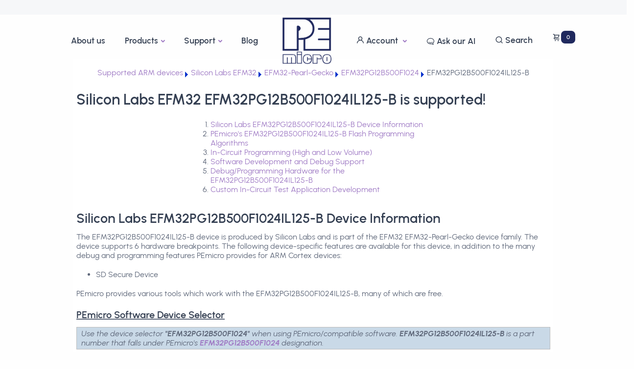

--- FILE ---
content_type: text/html;charset=UTF-8
request_url: https://www.pemicro.com/arm/device_support/Silicon_Labs_EFM32/EFM32-Pearl-Gecko/EFM32PG12B500F1024/EFM32PG12B500F1024IL125-B/index.cfm
body_size: 42480
content:
<!DOCTYPE HTML PUBLIC "-//W3C//DTD HTML 4.01 Transitional//EN">
<html>
<head>
  <!--insert numerically sequential lines below as needed for each algorithm-->
  <!--insert numerically sequential lines below as needed for each feature-->


<title>PEmicro's Silicon_Labs EFM32 EFM32PG12B500F1024IL125-B Flash Programming, Debug, and Test</title>
<meta http-equiv="Content-Type" content="text/html; charset=utf-8">
<meta name="description" content="Silicon_Labs EFM32 EFM32PG12B500F1024IL125-B Flash Programming, Debug, and Test">
<meta name="keywords" content="EFM32PG12B500F1024IL125-B, Silicon_Labs, EFM32 ,EFM32-Pearl-Gecko, ARM, ARM Cortex, programming, debug">
<meta name="robots" content="index, follow">
<meta name="author" content="PEmicro">

<link rel="canonical" href="https://www.pemicro.com/arm/device_support/Silicon_Labs_EFM32/EFM32-Pearl-Gecko/EFM32PG12B500F1024/index.cfm" />




<script type="text/javascript" src="//use.typekit.net/qcz1hhh.js"></script>
<script type="text/javascript">try{Typekit.load();}catch(e){}</script>

<style>
</style>

</head>
<body>






<!DOCTYPE html>
<html lang="en">
<head>
  <meta charset="utf-8">
  <meta name="viewport" content="width=device-width, initial-scale=1.0">

  <meta name="description" content="PEmicro | 40+ years innovating in the embedded systems space. Flash Programmers, Cloud-based, Automated, Gang Programmers, and more..."> 

 

  <meta name="author" content="PEmicro - developed by Reinventa.com">

  
  <meta property="og:image" content="https://www.pemicro.com/_v3/images/pemicro_logo_001b.png">
  
  
    <title>PEmicro | 40+ years innovating in the embedded systems space. Flash Programmers, Cloud-based, Automated, Gang Programmers, and more...</title>
  

  <link rel="shortcut icon" href="/favicon.ico">
  <link rel="stylesheet" href="/_v3/sandbox-330/dist/assets/css/plugins.css">
  <link rel="stylesheet" href="/_v3/sandbox-330/dist/assets/css/style.css">
  <link rel="stylesheet" href="/_v3/sandbox-330/dist/assets/css/colors/violet.css">
  <link rel="preload" href="/_v3/sandbox-330/dist/assets/css/fonts/urbanist.css" as="style" onload="this.rel='stylesheet'">

   
   <link rel="stylesheet" href="/_v3/css/AOS/aos.css">


   <!-- Google Tag Manager -->
  <script>(function(w,d,s,l,i){w[l]=w[l]||[];w[l].push({'gtm.start':
  new Date().getTime(),event:'gtm.js'});var f=d.getElementsByTagName(s)[0],
  j=d.createElement(s),dl=l!='dataLayer'?'&l='+l:'';j.async=true;j.src=
  'https://www.googletagmanager.com/gtm.js?id='+i+dl;f.parentNode.insertBefore(j,f);
  })(window,document,'script','dataLayer','GTM-K238738V');</script>
  <!-- End Google Tag Manager -->


   

      
          <!-- Start cookieyes banner --> 
          <script id="cookieyes" type="text/javascript" src="https://cdn-cookieyes.com/client_data/14c4b5139f028984339e70b9/script.js"></script> 
          <!-- End cookieyes banner -->
      


   

   
   <script src="/Scripts/jquery-3.4.1.min.js"></script>

   
   <script src="/Scripts/jquery.mask.min.js"></script>

   
   <link href="/_v3/bootstrap-icons/font/bootstrap-icons.css" rel="stylesheet">

   
   
   <link href="/Scripts/froala-editor/css/froala_style.min.css" rel="stylesheet" type="text/css" />

    
    
      <link rel="stylesheet" type="text/css" href="/_v3/css/include_stylesheet_005.css" />
    
  

  <!-- Google tag (gtag.js) -->
  <script async src="https://www.googletagmanager.com/gtag/js?id=G-2HE0L01PKW"></script>
  <script>
    window.dataLayer = window.dataLayer || [];
    function gtag(){dataLayer.push(arguments);}
    gtag('js', new Date());

    gtag('config', 'G-2HE0L01PKW');
  </script>

    
    <script type="text/javascript">
        (function(c,l,a,r,i,t,y){
            c[a]=c[a]||function(){(c[a].q=c[a].q||[]).push(arguments)};
            t=l.createElement(r);t.async=1;t.src="https://www.clarity.ms/tag/"+i;
            y=l.getElementsByTagName(r)[0];y.parentNode.insertBefore(t,y);
        })(window, document, "clarity", "script", "nq19f030x5");
    </script>
    

    
    <script src="/_v3/htmx/htmx.min.js"></script>
    
      




</head>

  <body >

  <!-- Google Tag Manager (noscript) -->
  <noscript><iframe src="https://www.googletagmanager.com/ns.html?id=GTM-K238738V"
  height="0" width="0" style="display:none;visibility:hidden"></iframe></noscript>
  <!-- End Google Tag Manager (noscript) -->


    

 
 


  








  <div class="content-wrapper">

     

      <header class="wrapper bg-soft-primary">
        
          <nav class="navbar navbar-expand-lg center-logo transparent position-absolute navbar-light">
        
          <div class="container justify-content-between align-items-center">
            <div class="d-flex flex-row w-100 justify-content-between align-items-center d-lg-none">
              <div class="navbar-brand"><a href="/">
                  <a href="/"><img class="logo-dark" src="/_v3/images/pemicro_logo_001b.png" width="100" alt="PEmicro"></a>
                  
                    <a href="/"><img class="logo-light" src="/_v3/images/pemicro_logo_001b.png" width="100" alt="PEmicro"></a>
                  
                </a></div>
              <div class="navbar-other ms-auto">
                <ul class="navbar-nav flex-row align-items-center">
                  <li class="nav-item d-lg-none">
                    <button class="hamburger offcanvas-nav-btn"><span></span></button>
                  </li>
                </ul>
                <!-- /.navbar-nav -->
              </div>
              <!-- /.navbar-other -->
            </div>
            <!-- /.d-flex -->
            <div class="navbar-collapse-wrapper d-flex flex-row align-items-center w-100">
              <div class="navbar-collapse offcanvas offcanvas-nav offcanvas-start">
                <div class="offcanvas-header mx-lg-auto order-0 order-lg-1 d-lg-flex px-lg-6"> 
                  <a href="/"><img class="logo-dark" src="/_v3/images/pemicro_logo_001b.png" width="100" alt="PEmicro"></a>
                  
                    <a href="/"><img class="logo-light" src="/_v3/images/pemicro_logo_001b.png" width="100" alt="PEmicro"></a>
                  
                  <button type="button" class="btn-close btn-close-white d-lg-none" data-bs-dismiss="offcanvas" aria-label="Close"></button>
                </div>
                <div class="w-100 order-1 order-lg-0 d-lg-flex offcanvas-body">
                  <ul class="navbar-nav ms-lg-auto">
                    

                    <li class="nav-item"><a class="nav-link" href="/about_us/index.cfm">About us</a></li>
            

                    <li class="nav-item dropdown">
                      <a class="nav-link dropdown-toggle" href="#" data-bs-toggle="dropdown">Products</a>
                      <ul class="dropdown-menu">
                        
                        <li class="nav-item"><a class="dropdown-item" href="/products/products_find.cfm">Product Finder</a></li>

                        <li class="dropdown dropdown-submenu dropend"><a class="dropdown-item dropdown-toggle" href="#" data-bs-toggle="dropdown">Flagship Products</a>
                          <ul class="dropdown-menu">
                            <li class="nav-item"><a class="dropdown-item" href="/products/product_viewDetails.cfm?product_id=15320169">Cyclone Programmers</a></li>
                            <li class="nav-item"><a class="dropdown-item" href="/products/product_viewDetails.cfm?product_id=15320180">Multilink Debug Probes</a></li>
                          </ul>
                        </li>
                        

                        <li class="dropdown dropdown-submenu dropend"><a class="dropdown-item dropdown-toggle" href="#" data-bs-toggle="dropdown">by Category</a>
                          <ul class="dropdown-menu">
                               
                                  <li class="nav-item"><a class="dropdown-item" href="/products/product_processor.cfm?category=12">Stand-Alone Programmer</a></li>
                               
                                  <li class="nav-item"><a class="dropdown-item" href="/products/product_processor.cfm?category=8">Flash Programming Software & Utils</a></li>
                               
                                  <li class="nav-item"><a class="dropdown-item" href="/products/product_processor.cfm?category=1">Debug Probes</a></li>
                               
                                  <li class="nav-item"><a class="dropdown-item" href="/products/product_processor.cfm?category=4">Debugger Software</a></li>
                               
                                  <li class="nav-item"><a class="dropdown-item" href="/products/product_processor.cfm?category=9">Interface Library Routines</a></li>
                               
                                  <li class="nav-item"><a class="dropdown-item" href="/products/product_processor.cfm?category=11">Dev. Packages & IDE</a></li>
                               
                                  <li class="nav-item"><a class="dropdown-item" href="/products/product_processor.cfm?category=14">Ribbon Cables/Accessories</a></li>
                               
                                  <li class="nav-item"><a class="dropdown-item" href="/products/product_processor.cfm?category=15">Legacy Products</a></li>
                              
                          </ul>
                        </li>

                        <li class="dropdown dropdown-submenu dropend"><a class="dropdown-item dropdown-toggle" href="#" data-bs-toggle="dropdown">by Device Family</a>

                          <ul class="dropdown-menu">
                                  
                                      <li class="nav-item"><a class="dropdown-item" href="/products/product_processor.cfm?family=40">ARM Based : ARM-based</a></li>
                                  
                                      <li class="nav-item"><a class="dropdown-item" href="/products/product_processor.cfm?family=16">NXP : Kinetis / S32</a></li>
                                  
                                      <li class="nav-item"><a class="dropdown-item" href="/products/product_processor.cfm?family=22">NXP : LPC</a></li>
                                  
                                      <li class="nav-item"><a class="dropdown-item" href="/products/product_processor.cfm?family=39">NXP : i.MX</a></li>
                                  
                                      <li class="nav-item"><a class="dropdown-item" href="/products/product_processor.cfm?family=1">NXP : HC08</a></li>
                                  
                                      <li class="nav-item"><a class="dropdown-item" href="/products/product_processor.cfm?family=2">NXP : HCS08</a></li>
                                  
                                      <li class="nav-item"><a class="dropdown-item" href="/products/product_processor.cfm?family=4">NXP : HC(S)12(X)</a></li>
                                  
                                      <li class="nav-item"><a class="dropdown-item" href="/products/product_processor.cfm?family=20">NXP : S12Z</a></li>
                                  
                                      <li class="nav-item"><a class="dropdown-item" href="/products/product_processor.cfm?family=14">NXP : ColdFire V1</a></li>
                                  
                                      <li class="nav-item"><a class="dropdown-item" href="/products/product_processor.cfm?family=7">NXP : ColdFire V2/V3/V4</a></li>
                                  
                                      <li class="nav-item"><a class="dropdown-item" href="/products/product_processor.cfm?family=13">NXP : RS08</a></li>
                                  
                                      <li class="nav-item"><a class="dropdown-item" href="/products/product_processor.cfm?family=9">NXP : Power MPC5xx/8xx</a></li>
                                  
                                      <li class="nav-item"><a class="dropdown-item" href="/products/product_processor.cfm?family=19">NXP : DSC</a></li>
                                  
                                      <li class="nav-item"><a class="dropdown-item" href="/products/product_processor.cfm?family=6">NXP : CPU3xx</a></li>
                                  
                                      <li class="nav-item"><a class="dropdown-item" href="/products/product_processor.cfm?family=12">NXP : Qorivva MPC5xxx</a></li>
                                  
                                      <li class="nav-item"><a class="dropdown-item" href="/products/product_processor.cfm?family=5">NXP : 68HC16</a></li>
                                  
                                      <li class="nav-item"><a class="dropdown-item" href="/products/product_processor.cfm?family=27">STMicroelectronics : SPC5</a></li>
                                  
                                      <li class="nav-item"><a class="dropdown-item" href="/products/product_processor.cfm?family=28">STMicroelectronics : STM8</a></li>
                                  
                                      <li class="nav-item"><a class="dropdown-item" href="/products/product_processor.cfm?family=26">STMicroelectronics : STM32</a></li>
                                  
                                      <li class="nav-item"><a class="dropdown-item" href="/products/product_processor.cfm?family=23">Renesas : H8 and H8S/Tiny, MC16C and M16C80, M32C, R8C, RH850, RL78, RX600</a></li>
                                  
                                      <li class="nav-item"><a class="dropdown-item" href="/products/product_processor.cfm?family=41">Infineon : TriCore: AUDO TC1xx, AURIX TC2xx / TC3xx</a></li>
                                  
                                      <li class="nav-item"><a class="dropdown-item" href="/products/product_processor.cfm?family=21">Legacy Devices : HC05, HC11, MAC7xxx, MCORE</a></li>
                                  

                          </ul>
                        </li>
                        <li class="nav-item"><a class="dropdown-item" href="/software/index.cfm">Software Packages</a></li>
                        <li class="nav-item"><a class="dropdown-item" href="/partners/index.cfm">Supported Devices  </a></li>
                        <li class="nav-item"><a class="dropdown-item" href="/products/product_viewDetails.cfm?product_id=15320187">Legacy Transition</a></li>
                      </ul>
                    </li>



                    <li class="nav-item dropdown">
                      <a class="nav-link dropdown-toggle" href="#" data-bs-toggle="dropdown">Support</a>
                      <ul class="dropdown-menu">
                        
                        <li class="nav-item"><a class="dropdown-item" href="/support/index.cfm">Main Support Home</a></li>

                        
                          <li class="nav-item"><a class="dropdown-item" href="/AI/agent/">Ask our AI &nbsp;&nbsp;<span class="badge bg-danger text-white">New!</span></a></li>
                        

                        <li class="nav-item"><a class="dropdown-item" href="/learningcenter/index.cfm">Learning Center &nbsp;&nbsp;<span class="badge bg-danger text-white">New!</span></a></li>


                        
                        <li class="dropdown dropdown-submenu dropend"><a class="dropdown-item dropdown-toggle" href="##" data-bs-toggle="dropdown">Sales Information</a>
                          
                          <ul class="dropdown-menu">
    
                            
                            <li class="nav-item"><a class="dropdown-item" href="/support/orders_and_proformas.cfm">Orders & Proformas</a></li>
                            <li class="nav-item"><a class="dropdown-item" href="/support/shipping_policies.cfm">Shipping Policies</a></li>
                            <li class="nav-item"><a class="dropdown-item" href="/support/repairs_and_warranty.cfm">Repair & Warranty</a></li>
                            <li class="nav-item"><a class="dropdown-item" href="/support/upgrades_and_tradeins.cfm">Upgrades & Trade-in Programs</a></li>
                            <li class="nav-item"><a class="dropdown-item" href="/support/website_issues.cfm">Website Issues</a></li>
                            <li class="nav-item"><a class="dropdown-item" href="/contact_us/distributors_and_resellers.cfm">International Distributors & Resellers</a></li>
                            <li class="nav-item"><a class="dropdown-item" href="/support/university_program.cfm">University Program</a></li>
                            <li class="nav-item"><a class="dropdown-item" href="/support/sales_faqs.cfm">Ordering FAQs</a></li>
                            <li class="nav-item"><a class="dropdown-item" href="/support/payment_info.cfm">Payment Information</a></li>
                            
                              <li class="nav-item"><a class="dropdown-item" href="/AI/agent/">Ask our AI &nbsp;&nbsp;<span class="badge bg-danger text-white">New!</span></a></li>
                            
                            <li class="nav-item"><a class="dropdown-item" href="/support/contact_us.cfm">Contact us</a></li>
                          </ul>
                        </li>
                        


                        <li class="nav-item"><a class="dropdown-item" href="/partners/index.cfm">Supported Devices  </a></li>
                        <li class="nav-item"><a class="dropdown-item" href="/support/flash_list_menu.cfm">Flash Programming Algorithms</a></li>
                        <li class="nav-item"><a class="dropdown-item" href="/support/downloads_find.cfm">Documentation & Downloads</a></li>
                        <li class="nav-item"><a class="dropdown-item" href="/faqs/faqs_find.cfm">FAQs (Frequently-Asked Questions)</a></li>
                        <li class="nav-item"><a class="dropdown-item" href="/forums/index.cfm">Forums</a></li>
                        <li class="nav-item"><a class="dropdown-item" href="/arm/3rd-party/index.cfm">Third-Party IDEs integrations</a></li>
                        
                        
                        <li class="nav-item"><a class="dropdown-item" href="/SRS/main_screen_user.cfm">Submit a Support Ticket</a></li>
                        <li class="nav-item"><a class="dropdown-item" href="/SRS/create_SR_genericRequests.cfm?issue_type=9">Report a Security Issue</a></li>

                        <li class="nav-item"><a class="dropdown-item" href="/license/index.cfm">Manually Activate a Product</a></li>
                        
                        
                      </ul>
                    </li>

                    <li class="nav-item"><a class="nav-link" href="/blog/">Blog</a></li>

                  </ul>

                  
                  <!-- /.navbar-nav -->
                </div>

                <div class="w-100 order-3 order-lg-2 d-lg-flex offcanvas-body">
                  <ul class="navbar-nav me-lg-auto">

                    

                  



                    <li class="nav-item dropdown">
                      <a class="nav-link dropdown-toggle" href="#" data-bs-toggle="dropdown"><i class="uil uil-user"></i> Account
                      
                        
                        
                      

                      </a>
                    

                      <ul class="dropdown-menu">
                      
                          <li class="nav-item bg-warning"><a class="dropdown-item" href="/login.cfm"><i class="uil uil-user"></i> Login</a></li>
                          <li class="nav-item"><a class="dropdown-item" href="/password_reset/login_password_recover_form.cfm"><i class="uil uil-user"></i> Recover my password</a></li>
                          <li class="nav-item"><a class="dropdown-item" href="/login_new_user_form.cfm?mode=newUser"><i class="uil uil-user"></i> Register new account</a></li>

                          <li class="nav-item"><a class="dropdown-item cky-banner-element" href="##"><i class="uil uil-user"></i> Cookie Settings</a></li> 


                      
                        
                      </ul>
                    </li>


                    
                      <a class="nav-link position-relative d-flex flex-row align-items-center" href="/AI/agent/">
                        
                        <font size="+1"><i class="uil uil-hipchat"></i></font>&nbsp;Ask our AI
                        


                      </a>
                      
                    


                    

                    <li class="nav-item">
                      <a class="nav-link position-relative d-flex flex-row align-items-center" href="/search.cfm">
                        <i class="uil uil-search"></i> &nbsp;Search  
                      </a>
                    </li>

                    <li class="nav-item" style="position: relative; top: -7px;">
                      <a class="nav-link position-relative d-flex flex-row align-items-center"  href="/NEXTGEN/shopping_cart_edit.cfm">
                          <font size="+1"><i class="uil uil-shopping-cart"></i></font>
                          
                            <span class="badge badge-lg bg-pemicro-blue">0</span>
                          
                      </a>
                      
                    </li>

                  </ul>
                  <!-- /.navbar-nav -->
                </div>
                <div class="offcanvas-body d-lg-none order-4 mt-auto">
                  <div class="offcanvas-footer">
                    <div>
                      <address class="pe-xl-15 pe-xxl-17">98 Galen Street, 2nd Floor, Watertown, MA, 02472-4502, USA</address>
                  
                      <nav class="nav social social-white mt-4">
                        <a href="https://twitter.com/pemicro"><i class="uil uil-twitter"></i></a>
                        <a href="https://www.facebook.com/pemicro"><i class="uil uil-facebook-f"></i></a>
                        <a href="https://www.linkedin.com/company/p&e-microcomputer-systems"><i class="uil uil-linkedin"></i></a>
                        <a href="https://www.youtube.com/pemicrovideo"><i class="uil uil-youtube"></i></a>
                        <a href="https://www.pemicro.com/blog/blog_rss.cfm"><i class="uil uil-rss"></i></a>
                      </nav>
                      <!-- /.social -->
                    </div>
                  </div>
                </div>
              </div>
              <!-- /.navbar-collapse -->
            </div>
            <!-- /.navbar-collapse-wrapper -->
          </div>
          <!-- /.container -->
        </nav>
        <!-- /.navbar -->
      </header>
      <!-- /header -->

  

    <section class="wrapper bg-gray">
      <div class="container mb-14 pb-6">
  
        <!-- /nav -->
      </div>
      <!-- /.container -->
    </section>



         <div class="arm_banner">    <!--banner across top of page, see CSS file--->       
        </div>
        
         <div class="arm_news">    <!--recent news, one line, CSS background image--->
        </div>
       

<table width="980" border="0" align="center" cellpadding="0" cellspacing="0" bgcolor="#FFFFFF">
  <tr valign="top">
    <td align="center">
		<br>
         
        
        <Div id="device_breadcrumbs"><a href="/arm/index.cfm">Supported ARM devices</a> <img src="/images/trans_arrow_blue_crop.gif"> <a href="/arm/device_support/Silicon_Labs_EFM32/index.cfm">Silicon Labs EFM32</a> <img src="/images/trans_arrow_blue_crop.gif"> <a href="/arm/device_support/Silicon_Labs_EFM32/EFM32-Pearl-Gecko/index.cfm">EFM32-Pearl-Gecko</a> <img src="/images/trans_arrow_blue_crop.gif">  <a href="/arm/device_support/Silicon_Labs_EFM32/EFM32-Pearl-Gecko/EFM32PG12B500F1024/index.cfm">EFM32PG12B500F1024</a>  <img src="/images/trans_arrow_blue_crop.gif"> EFM32PG12B500F1024IL125-B <br></Div>
        <p></p>
        
        <table cellpadding="6" cellspacing="6">
        <tr><td colspan="2" align="left">
        <h1 class="arm_package">Silicon Labs EFM32 EFM32PG12B500F1024IL125-B is supported!</h1>
        
        </td></tr>
        <tr><td colspan="2" align="left">
        <div style="margin-left:auto; margin-right:auto; width:500;">
       <ol >
       <li class="arm_guide"><a href="#device">Silicon Labs EFM32PG12B500F1024IL125-B Device Information</a>
       <li class="arm_guide"><a href="#algs">PEmicro's EFM32PG12B500F1024IL125-B Flash Programming Algorithms</a>
       <li class="arm_guide"><a href="#programming">In-Circuit Programming (High and Low Volume)</a>
       <li class="arm_guide"><a href="#software">Software Development and Debug Support</a>
       <li class="arm_guide"><a href="#hardware">Debug/Programming Hardware for the EFM32PG12B500F1024IL125-B</a>
       <li class="arm_guide"><a href="#test">Custom In-Circuit Test Application Development</a>

       </ol>
        </div>
        </td></tr>
        
        <tr><td valign="top">
         
         <a name="device"></a><div class="arm_product" id="package_info">
      <h2 class="arm_device_heading">Silicon Labs EFM32PG12B500F1024IL125-B Device Information</h2>
        
        
        
        
        
        
        
        <p class="arm_device">The EFM32PG12B500F1024IL125-B device is produced by Silicon Labs and is part of the EFM32 EFM32-Pearl-Gecko device family. The device supports 6 hardware breakpoints<!-- and can be debugged and programmed via both SWD and JTAG (including in a daisy-chain configuration)-->. The following device-specific features are available for this device, in addition to the many debug and programming features PEmicro provides for ARM Cortex devices: 
<ul >

       <li class="arm_device">SD Secure Device   
</ul>

</p>
<p  class="arm_device">PEmicro provides various tools which work with the EFM32PG12B500F1024IL125-B, many of which are free.</p>

          
         
       <u><h4 class="arm_device_heading">PEmicro Software Device Selector</h4></u><i><p class="arm_device" style="background-color:#C9D9E7; padding-left:10px; padding-top:3px;padding-bottom:3px; border-style: solid;; border-width:1px; border-color:#bbb;">Use the device selector <strong>"EFM32PG12B500F1024"</strong> when using PEmicro/compatible software. <strong>EFM32PG12B500F1024IL125-B</strong> is a part number that falls under PEmicro's <strong><a href="/arm/device_support/Silicon_Labs_EFM32/EFM32-Pearl-Gecko/EFM32PG12B500F1024/index.cfm">EFM32PG12B500F1024</a></strong> designation.</p></i>
        
        </div>

        </td></tr>
        
        <tr><td valign="top">
         
         <a name="algs"></a><div class="arm_product" id="package_info">
      <h2 class="arm_device_heading">PEmicro's Silicon Labs EFM32PG12B500F1024IL125-B Flash Algorithms</h2>
        
       
        
        <p class="arm_device">EFM32PG12B500F1024IL125-B uses the PEmicro programming algorithm(s) listed below for internal flash programming: </p> 
        
 
        
	     <ul>
        
          <li class="arm_device">SiliconLabs_EFM32PG12B500F1024_1x32x256k.arp</li>
          
          </ul>
        
        
          <p class="arm_device"><strong>Please note:</strong> Depending on the specific device, PEmicro may also have algorithms available for SPI / Quad SPI / Parallel external flash programming. The software should indicate support for EFM32PG12B500F1024 devices during setup. If it does not then you may need to upgrade your software to the latest version in order to access the most current device support.

</p>
      
      
      
        
      


        
        
        </div>

        </td></tr>
        
        
        <tr>
         <td valign="top">  
         
        
        <a name="programming"></a><div class="arm_product" >
        <h2 class="arm_device_heading">In-Circuit Programming (High- and Low-Volume)</h2>
        <a href="/cyclone/index.cfm" border="0"><img align="left" src="/images/products/arm/cyclone_programmer.png" style="height:115px; width:auto;" class="product_photo"></a>
       <p class="arm_device"> In addition to supporting flash programming as part of the development process, PEmicro has excellent support for repetitive in-circuit programming for ARM Cortex devices during manufacturing.  Regardless of whether small lots are being programmed manually by non-technical labor, or huge numbers are being produced by automated equipment, PEmicro's in-circuit Cyclone programmers are perfect for the job.  The Cyclone is robust, low cost, fast, and extremely easy to use. It can program using either JTAG or SWD protocols. The Cyclone also  includes features such as programming, verification, serialization, error recovery, CRC calculations, trim,  security, and more. </p>
       <p class="arm_device"> 
The Cyclone programmer is a stand-alone unit and does not require a PC for programming.  Programming can be controlled via a single button press or fully automated into the production process with our automated control API. Programming images can be loaded onto the Cyclone via serial, USB, or Ethernet and controlled via these same interfaces. A single button press can start programming with clear indications of success or failure. PEmicro provides an automated control software package for integrating programming control into the production process.</p>

<p class="arm_device">PEmicro offers two categories of in-circuit production programmers that support the Silicon Labs EFM32PG12B500F1024IL125-B:
<ul >
<li class="arm_tools"><strong><a href="https://www.pemicro.com/products/product_view.cfm?product_ID=15320165">Cyclone LC</a></strong> - Our Cyclone LC programmers are robust, reliable, flexible production programmers that can be fully automated, operated remotely, and used in stand-alone mode.
	<li class="arm_tools"><strong><a href="https://www.pemicro.com/products/product_view.cfm?product_ID=15320167">Cyclone FX</a></strong> - These are our flagship programmers that add a host of high-end features to the Cyclone platform, including blazing fast speed (which saves valuable time on the production line), enhanced security features that give you flexibilty with how to protect your IP, larger internal storage,  expandable storage via SD card, and unique add-ons like <a hrefhttps://www.pemicro.comom/blog/index.cfm?post_id=117">barcode scanning</a> are available via USB host and extension ports.



</ul>
</p>
      <b>Cyclone Control Suite</b>
					 <p>Cyclone LC and Cyclone FX both include the <a href="/products/product_viewDetails.cfm?product_id=15320167&productTab=5">Cyclone Control Suite</a>, which consists of three distinct tools to help the user control and automate the programming process. Cyclone FX users have some advanced features available to them, such as gang programming. Cyclone LC users can purchase a separate license if they need access to these advanced features. </p>
       </div>
             
               <div class="header_line" align="center">
               </div>
           
        <a name="software"></a><div class="arm_product" id="software">
        <h2 class="arm_device_heading">Software Development & Debug Support</h2>
        
       <p class="arm_device"> There are many free and commercially available development tools which support <a href="#hardware">PEmicro's hardware interfaces</a>. PEmicro supports GDB based development setups with easily installed plug-ins and tools. PEmicro's hardware and software support is fully featured, cost effective, and high performance.</p>  
       <ul class="arm_device">
       
      
<li class="arm_tools"><strong><a href="/products/product_viewDetails.cfm?product_id=15320151">GDB debugger within Eclipse</a></strong> - PEmicro provides a no-cost plug-in for Eclipse which integrates PEmicro hardware support for many different ARM devices seamlessly into Eclipse. The plug-in includes the GDB server, so there is no separate software needed. The GDB support includes flash programming, provisioning, trim, hardware breakpoints, software  breakpoints, and more.  Linux and Windows are supported.  PEmicro's GDB Eclipse Plug-in for the EFM32PG12B500F1024IL125-B is available at no charge!<br>
		   <li class="arm_tools"><strong><a href="/arm/3rd-party/index.cfm">Commercial Tool Support</a></strong> - PEmicro hardware and debug for this device is supported in many leading toolchains including: IAR Workbench,  EMPROG Thunderbench, Keil Microcontroller Development Kit, and more. Click to view additional information about <a href="/arm/3rd-party/index.cfm">3rd party IDEs</a>.<br>

</ul>
</p>

        </p>
        </div>
        
                <div class="header_line" align="center">
                </div>
      
    
        <a name="hardware"></a><div class="arm_product" id="production">
        <h2 class="arm_device_heading">Debug/Programming Hardware</h2>
        
<p class="arm_device"> PEmicro has two major hardware types which can control, debug and program the EFM32PG12B500F1024IL125-B: the USB Multilink debug cables and the Cyclone automated in-circuit programmers. </p>
 <a href="/multilink/index.cfm" border="0"><img align="left" src="/images/products/arm/universal_multilink.png" class="product_photo" style="height:115px; width:auto; padding:0 42 0 42"></a><figcaption><strong>USB Multilinks</strong></figcaption>
<p>The USB Multilink hardware cables are designed primarily for development. PEmicro offers the low-cost <a href="https://www.pemicro.com/products/product_viewDetails.cfm?product_id=15320163">Multilink ACP</a> debug probe, which supports ARM devices from a broad array of manufacturers. For those who also work with additional NXP or STMicroelectronics 8-/16-/32-bit devices we offer the all-in-one <a href="/products/product_view.cfm?product_ID=15320137">Multilink Universal</a> debug probe. And for those looking for a big boost in speed (up to 10x), or the ability for the Multilink to power the target, we offer our flagship <a href="/products/product_view.cfm?product_ID=15320143">USB Multilink Universal FX</a> debug probe.</p>
<p> These high-speed USB interfaces are <strong>fully featured and robust solutions for development</strong>. In addition to development and test software, PEmicro offers the <a href="/products/product_view.cfm?product_ID=15320138">PROG for ARM Cortex Processors flash programming software</a> which runs in Windows and can be used along with these Multilinks to flash program many ARM Cortex devices.</p>










 <a href="/cyclone/index.cfm" border="0"><img align="left" src="/images/products/arm/cyclone_programmer.png" class="product_photo" style="height:115px; width:auto;"></a><figcaption><strong>Cyclone Programmers</strong></figcaption>
	<p>PEmicro's <a href="https://www.pemicro.com/products/product_view.cfm?product_ID=15320165">Cyclone LC</a> or <a href="https://www.pemicro.com/products/product_view.cfm?product_ID=15320167">Cyclone FX</a> in-circuit programmers</a> can  be used during development, and they will add capabilities such as Ethenet and Serial connectivity, as well as the ability to switch target power. But they are also primarily <strong>full in-circuit production programmers</strong> that are ideally suited to the rigors of a manufacturing environment. They come with all the software and utilities needed to rapidly program target processors. They can be integrated into an automated process or controlled by a single button press without the need for a PC. Cyclone FX programmers add a host of high-end features to the Cyclone platform, including blazing fast speed (which saves valuable time on the production line), enhanced security features that give you flexibilty with how to protect your IP, larger internal storage, and expandable storage via SD card. 
 </p>
        </div>
        
        
       
       <div class="header_line" align="center"></div>
      
        
        <a name="test"></a><div class="arm_product" id="test">
       <h2 class="arm_device_heading">Custom In-Circuit Test Application Development</h2>
       <p class="arm_device">
PEmicro's <a href="/products/product_view.cfm?product_ID=15320148">UNIT Interface Library Routines</a> allow the user to create a Windows or Linux application which can fully control the execution of the embedded EFM32PG12B500F1024IL125-B processor via one of <a href="#hardware">PEmicro's hardware interfaces</a>. <!--This library is available at no charge!--></p>
 <a href="/products/product_view.cfm?product_ID=15320148" border="0"><img align="left" src="/images/products/arm/unit_interface_software.png" class="product_photo" style="height:290px; width:auto;"></a><figcaption><strong>UNIT Interface Library</strong></figcaption>
 <p>
The PC-based application can peek and poke memory, peripherals, and other resources of the embedded processor through the debug port. Applications can use this ability to perform tests of the target hardware, calculate target calibration data, or UNIT can simply be a way to develop a totally custom application which controls the target via debug mode. The advantage of using debug mode is that the processor doesn't need to be running application code or even be programmed for the PC application to fully exercise the processor's capabilities. Information about this test product which supports the EFM32PG12B500F1024IL125-B can be found on the <a href="/products/product_view.cfm?product_ID=15320148">UNITACMP product page</a>.  PEmicro has also written an <a href="/newsletter/experts_corner/2005_11/index.cfm">Expert's Corner white paper</a> which describes how to use the UNIT library to create an in-circuit test for boards containing a device similar to the EFM32PG12B500F1024IL125-B.
</p>
       </div> 
        
        
     <div class="arm_copyright">
        <p>ARM is a registered trademark of ARM Limited or its subsidiaries.</p>
        </div>
        
                  </td>
        
 
              </tr>
        
     
        </table>
        
	</td>
  </tr>
  <tr valign="top"> 
    <td align="center"><br><br>
	
  
<hr size="1" />
<center>
<span class="font_micro">&copy; 2026 P&amp;E Microcomputer Systems Inc.</span><br>
    <a href="/terms_of_use_and_sales_agreement.cfm" class="font_micro highlight_link">Website Terms of Use and Sales Agreement</a><br /><br />
    
    
<span id="siteseal"><script type="text/javascript" src="https://seal.godaddy.com/getSeal?sealID=DDx6337pcgIycST497pA8Lt7mgwif1yPSMBYknwOLigxMl8rUhR3F"></script></span>
</center>
<br />


<br />
<br />
	</td>
  </tr>
</table>
</body>
</html>
  
  







<!-- /.content-wrapper -->
 
<footer class="bg-light">

    
    
    
    

	  <section class="wrapper bg-gradient-primary" data-aos="slide-up" data-aos-duration="1000">
     
        <div class="row gy-1 gy-lg-0">

          <!-- /column -->
          <div class="col-md-4 col-lg-4 text-center">
            <div class="widget text-center">
              <h4 class="widget-title mb-3 text-center justify-content-center">Get in Touch</h4>
            
              
              
              

              
                
                
                <a href="/AI/agent/" class="btn">Ask our AI</a>
                <br>
              

              <a href="/support/contact_us.cfm" class="btn">Contact us</a>
            
            </div>
            <!-- /.widget -->
          </div>
          <!-- /column -->

          <div class="col-md-4 col-lg-4 mt-4 text-center">
            <div class="widget">
              
              <img class="mb-4" src="/_v3/images/pemicro_logo_001b.png" width="100"  alt="PEmicro">
              <p class="mb-4">&copy; 2026 PEmicro. <br class="d-none d-lg-block">All rights reserved.</p>
              <nav class="nav social text-center justify-content-center">
              
              
                <a href="https://www.linkedin.com/company/p&e-microcomputer-systems"><i class="uil uil-linkedin"></i></a>
                <a href="https://www.youtube.com/pemicrovideo"><i class="uil uil-youtube"></i></a>
                
            
              </nav>
              <p class="mb-4"><br><br><a href="https://cloud.pemicro.com" class="link-dark btn btn-sm btn-gray" target="_new">Visit the PEcloud!</a><br><br></p>
              <!-- /.social -->
            </div>
            <!-- /.widget -->
          </div>
          
          <div class="col-md-4 col-lg-4 text-center">
            <div class="widget">
              <h4 class="widget-title  mb-3">Learn More</h4>
              <ul class="list-unstyled text-reset mb-0">
              <li><a href="/about_us/index.cfm">About Us</a></li>
              <li><a href="/terms_of_service.cfm">Terms of Use</a></li>
              <li><a href="/privacy_policy.cfm">Privacy Policy</a></li>
              </ul>
            </div>
            <!-- /.widget -->
          </div>
          <!-- /column -->
          
        
        </div>
        <!--/.row -->

      </section>

 
 
</footer>


      <div class="progress-wrap">
        <svg class="progress-circle svg-content" width="100%" height="100%" viewBox="-1 -1 102 102">
        <path d="M50,1 a49,49 0 0,1 0,98 a49,49 0 0,1 0,-98" />
        </svg>
      </div>
      
    

</div>

  <script src="/_v3/sandbox-330/dist/assets/js/plugins.js"></script>
  <script src="/_v3/sandbox-330/dist/assets/js/theme.js"></script>

  <script src="/_v3/css/AOS/aos.js"></script>
  <script>
    AOS.init();
  </script>

  

  
</body>

</html> 

--- FILE ---
content_type: text/css
request_url: https://www.pemicro.com/_v3/sandbox-330/dist/assets/css/fonts/urbanist.css
body_size: 5858
content:
@font-face {
  font-family: Urbanist;
  src: url(../../fonts/urbanist/Urbanist-BoldItalic.woff2) format('woff2'), url(../../fonts/urbanist/Urbanist-BoldItalic.woff) format('woff');
  font-weight: 700;
  font-style: italic;
  font-display: block
}
@font-face {
  font-family: Urbanist;
  src: url(../../fonts/urbanist/Urbanist-SemiBoldItalic.woff2) format('woff2'), url(../../fonts/urbanist/Urbanist-SemiBoldItalic.woff) format('woff');
  font-weight: 600;
  font-style: italic;
  font-display: block
}
@font-face {
  font-family: Urbanist;
  src: url(../../fonts/urbanist/Urbanist-Medium.woff2) format('woff2'), url(../../fonts/urbanist/Urbanist-Medium.woff) format('woff');
  font-weight: 500;
  font-style: normal;
  font-display: block
}
@font-face {
  font-family: Urbanist;
  src: url(../../fonts/urbanist/Urbanist-MediumItalic.woff2) format('woff2'), url(../../fonts/urbanist/Urbanist-MediumItalic.woff) format('woff');
  font-weight: 500;
  font-style: italic;
  font-display: block
}
@font-face {
  font-family: Urbanist;
  src: url(../../fonts/urbanist/Urbanist-SemiBold.woff2) format('woff2'), url(../../fonts/urbanist/Urbanist-SemiBold.woff) format('woff');
  font-weight: 600;
  font-style: normal;
  font-display: block
}
@font-face {
  font-family: Urbanist;
  src: url(../../fonts/urbanist/Urbanist-Italic.woff2) format('woff2'), url(../../fonts/urbanist/Urbanist-Italic.woff) format('woff');
  font-weight: 400;
  font-style: italic;
  font-display: block
}
@font-face {
  font-family: Urbanist;
  src: url(../../fonts/urbanist/Urbanist-Regular.woff2) format('woff2'), url(../../fonts/urbanist/Urbanist-Regular.woff) format('woff');
  font-weight: 400;
  font-style: normal;
  font-display: block
}
@font-face {
  font-family: Urbanist;
  src: url(../../fonts/urbanist/Urbanist-LightItalic.woff2) format('woff2'), url(../../fonts/urbanist/Urbanist-LightItalic.woff) format('woff');
  font-weight: 300;
  font-style: italic;
  font-display: block
}
@font-face {
  font-family: Urbanist;
  src: url(../../fonts/urbanist/Urbanist-Light.woff2) format('woff2'), url(../../fonts/urbanist/Urbanist-Light.woff) format('woff');
  font-weight: 300;
  font-style: normal;
  font-display: block
}
@font-face {
  font-family: Urbanist;
  src: url(../../fonts/urbanist/Urbanist-Bold.woff2) format('woff2'), url(../../fonts/urbanist/Urbanist-Bold.woff) format('woff');
  font-weight: 700;
  font-style: normal;
  font-display: block
}
* {
  word-spacing: normal !important
}
body {
  font-family: Urbanist, sans-serif;
  font-size: .85rem
}
.accordion-wrapper .card-header button,
.badge,
.btn,
.btn.btn-circle .number,
.collapse-link,
.display-1,
.display-2,
.display-3,
.display-4,
.display-5,
.display-6,
.dropdown-item,
.filter:not(.basic-filter),
.filter:not(.basic-filter) ul li a,
.h1,
.h2,
.h3,
.h4,
.h5,
.h6,
.meta,
.more,
.nav-link,
.post-category,
h1,
h2,
h3,
h4,
h5,
h6 {
  font-weight: 600
}
.avatar,
.btn,
.dropdown-item,
.h1,
.h2,
.h3,
.h4,
.h5,
.h6,
.more,
.nav-link,
h1,
h2,
h3,
h4,
h5,
h6 {
  letter-spacing: normal
}
.btn,
.lg-sub-html p,
.nav-link,
.nav-link p,
.navbar .btn-sm {
  font-size: .85rem
}
.dropdown-menu {
  font-size: .8rem
}
.btn-group-sm>.btn,
.btn-sm,
.post-meta,
.share-dropdown .dropdown-menu .dropdown-item {
  font-size: .75rem
}
.filter,
.filter ul li a,
.meta,
.post-category {
  font-size: .7rem
}
.post-header .post-meta {
  font-size: .85rem
}
.accordion-wrapper .card-header button,
.collapse-link,
.nav-tabs .nav-link {
  font-size: .9rem
}
blockquote {
  font-size: .9rem
}
.blockquote-footer {
  font-size: .65rem
}
.blockquote-details p {
  font-size: .85rem
}
.counter-wrapper p {
  font-size: .85rem
}
.counter-wrapper .counter {
  font-size: calc(1.33rem + .96vw)
}
@media (min-width:1200px) {
  .counter-wrapper .counter {
    font-size: 2.05rem
  }
}
.counter-wrapper .counter.counter-lg {
  font-size: calc(1.35rem + 1.2vw)
}
@media (min-width:1200px) {
  .counter-wrapper .counter.counter-lg {
    font-size: 2.25rem
  }
}
.icon-list.bullet-bg i {
  top: .25rem
}
.accordion-wrapper .card-header button:before {
  margin-top: -.2rem
}
.form-floating>label {
  padding-top: .65rem
}
.h1,
h1 {
  font-size: calc(1.275rem + .3vw)
}
@media (min-width:1200px) {
  .h1,
  h1 {
    font-size: 1.5rem
  }
}
.h2,
h2 {
  font-size: calc(1.26rem + .12vw)
}
@media (min-width:1200px) {
  .h2,
  h2 {
    font-size: 1.35rem
  }
}
.h3,
h3 {
  font-size: 1.15rem
}
.h4,
h4 {
  font-size: 1rem
}
.h5,
h5 {
  font-size: .95rem
}
.h6,
h6 {
  font-size: .9rem
}
.fs-sm {
  font-size: .75rem !important
}
.fs-lg {
  font-size: 1.05rem !important
}
.lead {
  font-size: .95rem;
  line-height: 1.6
}
.lead.fs-lg {
  font-size: 1.1rem !important;
  line-height: 1.55
}
.display-1 {
  font-size: calc(1.375rem + 1.5vw);
  line-height: 1.15
}
@media (min-width:1200px) {
  .display-1 {
    font-size: 2.5rem
  }
}
.display-2 {
  font-size: calc(1.355rem + 1.26vw);
  line-height: 1.2
}
@media (min-width:1200px) {
  .display-2 {
    font-size: 2.3rem
  }
}
.display-3 {
  font-size: calc(1.335rem + 1.02vw);
  line-height: 1.2
}
@media (min-width:1200px) {
  .display-3 {
    font-size: 2.1rem
  }
}
.display-4 {
  font-size: calc(1.315rem + .78vw);
  line-height: 1.25
}
@media (min-width:1200px) {
  .display-4 {
    font-size: 1.9rem
  }
}
.display-5 {
  font-size: calc(1.295rem + .54vw);
  line-height: 1.25
}
@media (min-width:1200px) {
  .display-5 {
    font-size: 1.7rem
  }
}
.display-6 {
  font-size: calc(1.275rem + .3vw);
  line-height: 1.3
}
@media (min-width:1200px) {
  .display-6 {
    font-size: 1.5rem
  }
}

--- FILE ---
content_type: text/css
request_url: https://www.pemicro.com/_v3/sandbox-330/dist/assets/css/colors/violet.css
body_size: 12503
content:
.accordion-wrapper .card-header button,.accordion-wrapper .card-header button:before,.accordion-wrapper .card-header button:hover,.bg-dark.text-inverse a:not(.btn):not([class*=link-]):hover,.bg-navy.text-inverse a:not(.btn):not([class*=link-]):hover,.breadcrumb-item a:hover,.collapse-link,.collapse-link:hover,.dropdown-header,.dropdown-item.active,.dropdown-item:active,.dropdown-item:focus,.dropdown-item:hover,.dropdown-menu-dark .dropdown-item.active,.dropdown-menu-dark .dropdown-item:active,.external:hover,.external:hover:after,.filter.basic-filter ul li a.active,.filter.basic-filter ul li a:hover,.filter:not(.basic-filter) ul li a.active,.filter:not(.basic-filter) ul li a:hover,.icon-list.bullet-primary i,.icon-list.bullet-soft-primary i,.link-primary,.link-primary:focus,.link-primary:hover,.nav-pills .nav-link.active,.nav-pills .show>.nav-link,.nav-tabs .nav-item.show .nav-link,.nav-tabs .nav-link.active,.nav-tabs.nav-tabs-basic .nav-link.active,.navbar-expand.navbar-light .navbar-nav .dropdown:not(.dropdown-submenu)>.dropdown-toggle:after,.navbar-light .language-select .dropdown-toggle:after,.navbar-light .navbar-nav .nav-link.active,.navbar-light .navbar-nav .nav-link:focus,.navbar-light .navbar-nav .nav-link:hover,.navbar-light .navbar-nav .show>.nav-link,.navbar-light .navbar-text a,.navbar-light .navbar-text a:focus,.navbar-light .navbar-text a:hover,.navbar-light.fixed .nav-link:focus,.navbar-light.fixed .nav-link:hover,.page-item.active .page-link,.page-link:focus,.page-link:hover,.plyr--full-ui input[type=range],.post-meta li a:hover,.progress-wrap:after,.text-inverse a:not(.btn):hover,.timeline .timeline-item .timeline-marker,.unordered-list.bullet-primary li:before,[class*=offcanvas-].text-inverse a:not(.btn):not([class*=link-]):hover,a,a:hover{color:#a07cc5}.icon-list.bullet-bg i.bullet-white,.icon-list.bullet-bg i[class*=bullet-soft-primary],.icon-list.bullet-white i,.link-dark:hover,.list-unstyled li a.active,.navbar.navbar-light.fixed .btn.btn-outline-primary:not(:hover),.plyr__control--overlaid:focus,.plyr__control--overlaid:hover,.sidebar nav .nav-link.active,.text-primary,.text-reset a:hover,a.text-reset:hover{color:#a07cc5!important}.form-control:focus{border-color:#d0bee2}.form-check-input:checked,.icon-list.bullet-primary.bullet-bg i,.navbar.navbar-light.fixed .btn:not(.btn-expand):not(.btn-gradient),.text-line.text-primary:before,.text-line:before,.tooltip-inner{background-color:#a07cc5}.bg-primary,.icon-list.bullet-bg i[class*=bullet-primary]{background-color:#a07cc5!important}.plyr--video .plyr__controls .plyr__control.plyr__tab-focus,.plyr--video .plyr__controls .plyr__control:hover,.plyr--video .plyr__controls .plyr__control[aria-expanded=true]{background:#a07cc5}.swiper-container.nav-color .swiper-navigation .swiper-button:hover,.swiper-container.nav-color .swiper-slide figure .item-link:hover{background:#a07cc5!important}.form-check-input:checked,.hero-slider:before,.lg-outer .lg-item:after,.loader,.nav-tabs.nav-tabs-basic .nav-link:focus,.nav-tabs.nav-tabs-basic .nav-link:hover,.navbar.navbar-light.fixed .btn:not(.btn-expand):not(.btn-gradient),.post-meta li a:hover,.text-inverse a:not(.btn):hover,.tp-loader.spinner,blockquote{border-color:#a07cc5}.border-primary{border-color:#a07cc5!important}.btn-primary{--bs-btn-active-bg:$main-color;--bs-btn-active-border-color:$main-color;--bs-btn-color:#fff;--bs-btn-bg:#a07cc5;--bs-btn-border-color:#a07cc5;--bs-btn-hover-color:#fff;--bs-btn-hover-bg:#a07cc5;--bs-btn-hover-border-color:#a07cc5;--bs-btn-focus-shadow-rgb:174,144,206;--bs-btn-active-color:#fff;--bs-btn-active-bg:#a07cc5;--bs-btn-active-border-color:#a07cc5;--bs-btn-active-shadow:0rem 0.25rem 0.75rem rgba(30, 34, 40, 0.15);--bs-btn-disabled-color:#fff;--bs-btn-disabled-bg:#a07cc5;--bs-btn-disabled-border-color:#a07cc5}.btn-primary.btn-expand{color:#a07cc5}.btn-primary.btn-expand:before{background-color:#a07cc5}.btn-primary.btn-circle.ripple::after,.btn-primary.btn-circle.ripple::before{background-color:#a07cc5}.btn-soft-primary{--bs-btn-color:#a07cc5;--bs-btn-bg:#f0eaf6;--bs-btn-border-color:#f0eaf6;--bs-btn-hover-color:#a07cc5;--bs-btn-hover-bg:#f0eaf6;--bs-btn-hover-border-color:#f0eaf6;--bs-btn-focus-shadow-rgb:228,218,239;--bs-btn-active-color:#a07cc5;--bs-btn-active-bg:#f0eaf6;--bs-btn-active-border-color:#f0eaf6;--bs-btn-active-shadow:0rem 0.25rem 0.75rem rgba(30, 34, 40, 0.15);--bs-btn-disabled-color:#a07cc5;--bs-btn-disabled-bg:#f0eaf6;--bs-btn-disabled-border-color:#f0eaf6}.btn-soft-primary.btn-expand{color:#a07cc5}.btn-soft-primary.btn-expand i,.btn-soft-primary.btn-expand:before,.btn-soft-primary.btn-expand:hover,.btn-soft-primary.btn-expand:hover:before{color:#a07cc5}.btn-soft-primary.btn-expand:before{background-color:#f0eaf6}.btn-soft-primary.btn-circle.ripple::after,.btn-soft-primary.btn-circle.ripple::before{background-color:#f0eaf6}.btn-outline-primary{--bs-btn-active-bg:$main-color;--bs-btn-active-border-color:$main-color;--bs-btn-color:#a07cc5;--bs-btn-border-color:#a07cc5;--bs-btn-hover-color:#fff;--bs-btn-hover-bg:#a07cc5;--bs-btn-hover-border-color:#a07cc5;--bs-btn-focus-shadow-rgb:160,124,197;--bs-btn-active-color:#fff;--bs-btn-active-bg:#a07cc5;--bs-btn-active-border-color:#a07cc5;--bs-btn-active-shadow:0rem 0.25rem 0.75rem rgba(30, 34, 40, 0.15);--bs-btn-disabled-color:#a07cc5;--bs-btn-disabled-bg:transparent;--bs-btn-disabled-border-color:#a07cc5;--bs-gradient:none}.btn-white.btn-play:hover{color:#a07cc5}.bs-tooltip-auto[data-popper-placement^=top] .tooltip-arrow::before,.bs-tooltip-top .tooltip-arrow::before{border-top-color:#a07cc5}.bs-tooltip-auto[data-popper-placement^=right] .tooltip-arrow::before,.bs-tooltip-end .tooltip-arrow::before,.wrapper.bg-primary.angled.lower-end:after,.wrapper.bg-primary.angled.upper-end:before{border-right-color:#a07cc5}.bs-tooltip-auto[data-popper-placement^=bottom] .tooltip-arrow::before,.bs-tooltip-bottom .tooltip-arrow::before{border-bottom-color:#a07cc5}.bs-tooltip-auto[data-popper-placement^=left] .tooltip-arrow::before,.bs-tooltip-start .tooltip-arrow::before,.wrapper.bg-primary.angled.lower-start:after,.wrapper.bg-primary.angled.upper-start:before{border-left-color:#a07cc5}.progress-list .progressbar.primary svg path:last-child,.progress-wrap svg.progress-circle path{stroke:#a07cc5}.progress-list .progressbar.soft-primary svg path:last-child{stroke:#c6b0dc}.lineal-fill,.text-primary .lineal-fill{fill:#c6b0dc}.shape .svg-fill{fill:#a07cc5}.shape.soft-primary .svg-fill{fill:#f6f3f9}.shape.pale-primary .svg-fill{fill:#f0eaf6}::-moz-selection{background:rgba(160,124,197,.7)}::selection{background:rgba(160,124,197,.7)}.underline.primary:after,.underline:after{background:rgba(160,124,197,.12)}.underline-2.primary:after,.underline-2:not([class*=underline-gradient-]):after{background:#a07cc5}.underline-3.primary.style-1:after,.underline-3.primary.style-1:before{border-color:#a07cc5}.underline-3.primary.style-2:after{background-image:url("data:image/svg+xml,%3Csvg xmlns='http://www.w3.org/2000/svg' viewBox='0 0 208.01 8.3'%3E%3Cpath fill='%23a07cc5' d='M64.42,2.42Q42.78,1.46,21.19,0c-2.8-.19-4.09.89-3.87,2L3.92,1.87c-5.13-.05-5.28,3.87-.12,3.92l60.49.55c46.63,2.08,93.34,2.51,139.81,1.27,5-.13,5.39-3.87.13-3.92Z'/%3E%3C/svg%3E")}.underline-3.primary.style-3:after{background-image:url("data:image/svg+xml,%3Csvg xmlns='http://www.w3.org/2000/svg' viewBox='0 0 205 9.37'%3E%3Cpath fill='%23a07cc5' d='M202.47,9.37A1191.26,1191.26,0,0,0,1.79,7.48,1.67,1.67,0,0,1,0,5.92H0A1.76,1.76,0,0,1,1.63,4.21c67-5.71,133.83-5.43,200.8-.27A2.75,2.75,0,0,1,205,6.88h0A2.6,2.6,0,0,1,202.47,9.37Z'/%3E%3C/svg%3E")}a.hover-2:before,a.hover-3:before{background-color:#f0eaf6}.bg-soft-primary{background-color:#f6f3f9!important}.text-soft-primary{color:#f6f3f9!important}.bg-pale-primary{background-color:#f0eaf6!important}.text-pale-primary{color:#f0eaf6!important}.bg-gradient-primary{background:linear-gradient(180deg,#f6f3f9,rgba(255,255,255,0) 100%)}.bg-gradient-reverse-primary{background:linear-gradient(0deg,#f6f3f9,rgba(255,255,255,0) 100%)}.border-soft-primary{border-color:#e3d8ee!important}.wrapper.bg-soft-primary.angled.lower-start:after,.wrapper.bg-soft-primary.angled.upper-start:before{border-left-color:#f6f3f9}.wrapper.bg-soft-primary.angled.lower-end:after,.wrapper.bg-soft-primary.angled.upper-end:before{border-right-color:#f6f3f9}.wrapper.bg-pale-primary.angled.lower-start:after,.wrapper.bg-pale-primary.angled.upper-start:before{border-left-color:#f0eaf6}.wrapper.bg-pale-primary.angled.lower-end:after,.wrapper.bg-pale-primary.angled.upper-end:before{border-right-color:#f0eaf6}.icon-list.bullet-soft-primary.bullet-bg i{background-color:#eee7f5}.icon-list.bullet-bg i[class*=bullet-soft-primary]{background-color:#eee7f5!important}form.dark-fields .form-control:focus{border-color:rgba(160,124,197,.5)}.alert-dismissible.alert-primary .btn-close{color:#9070b1}.alert-dismissible.alert-primary .btn-close:hover{color:#604a76}.alert-primary{color:#70578a;background-color:#f6f2f9;border-color:#e3d8ee}.alert-primary .alert-link{color:#80639e}.swiper-container.nav-color .swiper-navigation .swiper-button,.swiper-container.nav-color .swiper-slide figure .item-link{background:rgba(160,124,197,.9)!important}.swiper-container.nav-color .swiper-navigation .swiper-button-disabled{background:rgba(160,124,197,.7)!important}.overlay.color span.bg{background:rgba(160,124,197,.7)}.itooltip-color.itooltip-inner,.itooltip-primary.itooltip-inner{background:rgba(160,124,197,.9)}.bg-dot.primary{background-image:radial-gradient(#a07cc5 2px,transparent 2.5px)}.bg-line.primary{background:repeating-linear-gradient(-55deg,rgba(255,255,255,0) .8px,#a07cc5 1.6px,#a07cc5 3px,rgba(255,255,255,0) 3.8px,rgba(255,255,255,0) 10px)}.navbar-light .navbar-toggler-icon{background-image:url("data:image/svg+xml,<svg version='1.1' xmlns='http://www.w3.org/2000/svg' width='45' height='32' viewBox='0 0 45 32'><path fill='#a07cc5' d='M26.88 29.888c-1.076 1.289-2.683 2.103-4.48 2.103s-3.404-0.814-4.472-2.093l-0.008-0.009-5.12-7.040-8.192-10.048-3.52-4.608c-0.646-0.848-1.036-1.922-1.036-3.087 0-2.828 2.292-5.12 5.12-5.12 0.139 0 0.277 0.006 0.413 0.016l-0.018-0.001h33.664c0.118-0.010 0.256-0.015 0.396-0.015 2.828 0 5.12 2.292 5.12 5.12 0 1.165-0.389 2.239-1.045 3.1l0.009-0.013-3.52 4.608-7.872 10.048z'/></svg>")}.cursor-primary a{cursor:url("data:image/svg+xml,%3Csvg xmlns='http://www.w3.org/2000/svg' width='50' height='50' viewBox='0 0 50 50'%3E%3Cdefs%3E%3Cstyle%3E.cls-1%7Bfill:%23a07cc5;opacity:0.9;%7D.cls-2%7Bfill:%23fff;%7D%3C/style%3E%3C/defs%3E%3Ccircle class='cls-1' cx='25' cy='25' r='25'/%3E%3Cpath class='cls-2' d='M21.79,26.79,17,31.59V30a1,1,0,0,0-2,0v4a1,1,0,0,0,.08.38,1,1,0,0,0,.54.54A1,1,0,0,0,16,35h4a1,1,0,0,0,0-2H18.41l4.8-4.79a1,1,0,0,0-1.42-1.42Z'/%3E%3Cpath class='cls-2' d='M34.92,15.62a1,1,0,0,0-.54-.54A1,1,0,0,0,34,15H30a1,1,0,0,0,0,2h1.59l-4.8,4.79a1,1,0,0,0,0,1.41h0a1,1,0,0,0,1.41,0h0L33,18.41V20a1,1,0,0,0,2,0V16A1,1,0,0,0,34.92,15.62Z'/%3E%3C/svg%3E"),auto}.process-wrapper.arrow [class*=col-]:before{background-image:url("data:image/svg+xml,%3Csvg xmlns='http://www.w3.org/2000/svg' viewBox='0 0 108.15 19.5'%3E%3Cpath fill='%23a07cc5' d='M2.38,13.63A107.77,107.77,0,0,1,41.56,3.28C54.29,2.51,67,4.2,79.4,6.9c7.73,1.68,15.38,3.73,23,5.86a1.56,1.56,0,0,0,.83-3C89.85,6,76.35,2.5,62.54.87A111,111,0,0,0,24,2.73,119,119,0,0,0,.8,10.93c-1.81.85-.23,3.54,1.58,2.7Z'/%3E%3Cpath fill='%23a07cc5' d='M95.51,19.27A60.35,60.35,0,0,1,107,12.41a1.58,1.58,0,0,0,1.12-1.29,1.53,1.53,0,0,0-.75-1.56,20.31,20.31,0,0,1-9-8.65,1.56,1.56,0,0,0-2.7,1.57c2.34,4,5.79,7.86,10.12,9.78l.37-2.86a62.69,62.69,0,0,0-12.25,7.18,1.6,1.6,0,0,0-.56,2.14,1.56,1.56,0,0,0,2.13.55Z'/%3E%3C/svg%3E")}@media (min-width:576px){.navbar-expand-sm.navbar-light .navbar-nav .dropdown:not(.dropdown-submenu)>.dropdown-toggle:after{color:#a07cc5}}@media (min-width:768px){.navbar-expand-md.navbar-light .navbar-nav .dropdown:not(.dropdown-submenu)>.dropdown-toggle:after{color:#a07cc5}}@media (min-width:992px){.navbar-expand-lg.navbar-light .navbar-nav .dropdown:not(.dropdown-submenu)>.dropdown-toggle:after{color:#a07cc5}}@media (min-width:1200px){.navbar-expand-xl.navbar-light .navbar-nav .dropdown:not(.dropdown-submenu)>.dropdown-toggle:after{color:#a07cc5}}@media (min-width:1400px){.navbar-expand-xxl.navbar-light .navbar-nav .dropdown:not(.dropdown-submenu)>.dropdown-toggle:after{color:#a07cc5}}.navbar.navbar-light.fixed .btn.btn-outline-primary:not(:hover){background:0 0!important}